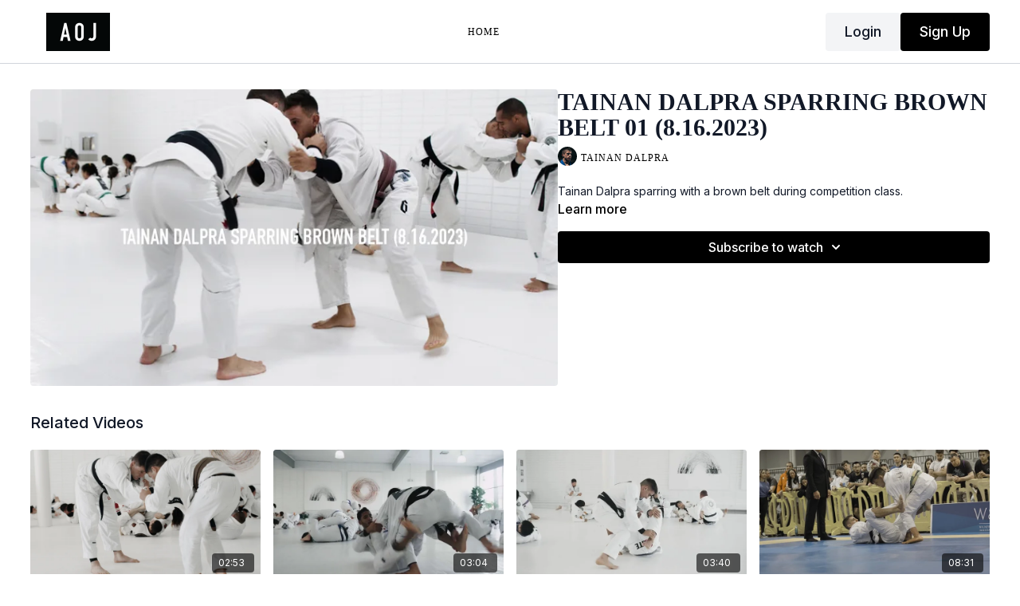

--- FILE ---
content_type: text/vnd.turbo-stream.html; charset=utf-8
request_url: https://aojplus.artofjiujitsu.com/programs/tainan-dalpra-sparring-brown-belt-01-8-16-2023.turbo_stream?playlist_position=sidebar&preview=false
body_size: -254
content:
<turbo-stream action="update" target="program_show"><template>
  <turbo-frame id="program_player">
      <turbo-frame id="program_content" src="/programs/tainan-dalpra-sparring-brown-belt-01-8-16-2023/program_content?playlist_position=sidebar&amp;preview=false">
</turbo-frame></turbo-frame></template></turbo-stream>

--- FILE ---
content_type: text/html; charset=utf-8
request_url: https://aojplus.artofjiujitsu.com/programs/tainan-dalpra-sparring-brown-belt-01-8-16-2023/related
body_size: 10077
content:
<turbo-frame id="program_related" target="_top">

    <div class="container " data-area="program-related-videos">
      <div class="cbt-related mt-8  pb-16">
        <div class="cbt-related-title text-xl font-medium">Related Videos</div>
          <div class="mt-5 grid grid-cols-1 sm:grid-cols-2 md:grid-cols-3 lg:grid-cols-4 xl:grid-cols-4 gap-x-4 gap-y-6">
              <div data-area="related-video-item" class="">
                <swiper-slide
  data-card="video_1578623" 
  data-custom="content-card"
  class="self-start hotwired"
    data-author-title-0="Rafael Mendes" data-author-permalink-0="rafael-mendes"
>
  <a class="card-image-container" data-turbo="true" data-turbo-prefetch="false" data-turbo-action="advance" data-turbo-frame="_top" onclick="window.CatalogAnalytics(&#39;clickContentItem&#39;, &#39;video&#39;, &#39;1578623&#39;, &#39;Related Videos&#39;)" href="/programs/3-1-2022-rafael-sparring-zach-brown-182246">
    <div class="image-container relative" data-test="catalog-card">
  <div class="relative image-content">
    <div aria-hidden="true" style="padding-bottom: 56%;"></div>
    <img loading="lazy" alt="Rafael Mendes Sparring Brown Belt 01 (3.1.2022)" decoding="async"
         src="https://alpha.uscreencdn.com/images/programs/1578623/horizontal/RAFAEL02.1646152325.jpg?auto=webp&width=350"
         srcset="https://alpha.uscreencdn.com/images/programs/1578623/horizontal/RAFAEL02.1646152325.jpg?auto=webp&width=350 350w,
            https://alpha.uscreencdn.com/images/programs/1578623/horizontal/RAFAEL02.1646152325.jpg?auto=webp&width=700 2x,
            https://alpha.uscreencdn.com/images/programs/1578623/horizontal/RAFAEL02.1646152325.jpg?auto=webp&width=1050 3x"
         class="card-image b-image absolute object-cover h-full top-0 left-0" style="opacity: 1;">
  </div>
    <div class="badge flex justify-center items-center text-white content-card-badge z-0">
      <span class="badge-item">02:53</span>
      <svg xmlns="http://www.w3.org/2000/svg" width="13" height="9" viewBox="0 0 13 9" fill="none" class="badge-item content-watched-icon" data-test="content-watched-icon">
  <path fill-rule="evenodd" clip-rule="evenodd" d="M4.99995 7.15142L12.0757 0.0756836L12.9242 0.924212L4.99995 8.84848L0.575684 4.42421L1.42421 3.57568L4.99995 7.15142Z" fill="currentColor"></path>
</svg>

    </div>

</div>
<div class="content-watched-overlay"></div>

</a>  <a class="card-title" data-turbo="true" data-turbo-prefetch="false" data-turbo-action="advance" data-turbo-frame="_top" title="Rafael Mendes Sparring Brown Belt 01 (3.1.2022)" aria-label="Rafael Mendes Sparring Brown Belt 01 (3.1.2022)" onclick="window.CatalogAnalytics(&#39;clickContentItem&#39;, &#39;video&#39;, &#39;1578623&#39;, &#39;Related Videos&#39;)" href="/programs/3-1-2022-rafael-sparring-zach-brown-182246">
    <span class="line-clamp-2">
      Rafael Mendes Sparring Brown Belt 01 (3.1.2022)
    </span>
</a></swiper-slide>


              </div>
              <div data-area="related-video-item" class="">
                <swiper-slide
  data-card="video_1533700" 
  data-custom="content-card"
  class="self-start hotwired"
    data-author-title-0="Rafael Mendes" data-author-permalink-0="rafael-mendes"
>
  <a class="card-image-container" data-turbo="true" data-turbo-prefetch="false" data-turbo-action="advance" data-turbo-frame="_top" onclick="window.CatalogAnalytics(&#39;clickContentItem&#39;, &#39;video&#39;, &#39;1533700&#39;, &#39;Related Videos&#39;)" href="/programs/7-6-2018-6pm-fundamentals-rafa-sparring-brown-belt-vistor-1da57b">
    <div class="image-container relative" data-test="catalog-card">
  <div class="relative image-content">
    <div aria-hidden="true" style="padding-bottom: 56%;"></div>
    <img loading="lazy" alt="Rafael Mendes Sparring Brown Belt (7.6.2018)" decoding="async"
         src="https://alpha.uscreencdn.com/images/programs/1533700/horizontal/thumbnail.jpg?auto=webp&width=350"
         srcset="https://alpha.uscreencdn.com/images/programs/1533700/horizontal/thumbnail.jpg?auto=webp&width=350 350w,
            https://alpha.uscreencdn.com/images/programs/1533700/horizontal/thumbnail.jpg?auto=webp&width=700 2x,
            https://alpha.uscreencdn.com/images/programs/1533700/horizontal/thumbnail.jpg?auto=webp&width=1050 3x"
         class="card-image b-image absolute object-cover h-full top-0 left-0" style="opacity: 1;">
  </div>
    <div class="badge flex justify-center items-center text-white content-card-badge z-0">
      <span class="badge-item">03:04</span>
      <svg xmlns="http://www.w3.org/2000/svg" width="13" height="9" viewBox="0 0 13 9" fill="none" class="badge-item content-watched-icon" data-test="content-watched-icon">
  <path fill-rule="evenodd" clip-rule="evenodd" d="M4.99995 7.15142L12.0757 0.0756836L12.9242 0.924212L4.99995 8.84848L0.575684 4.42421L1.42421 3.57568L4.99995 7.15142Z" fill="currentColor"></path>
</svg>

    </div>

</div>
<div class="content-watched-overlay"></div>

</a>  <a class="card-title" data-turbo="true" data-turbo-prefetch="false" data-turbo-action="advance" data-turbo-frame="_top" title="Rafael Mendes Sparring Brown Belt (7.6.2018)" aria-label="Rafael Mendes Sparring Brown Belt (7.6.2018)" onclick="window.CatalogAnalytics(&#39;clickContentItem&#39;, &#39;video&#39;, &#39;1533700&#39;, &#39;Related Videos&#39;)" href="/programs/7-6-2018-6pm-fundamentals-rafa-sparring-brown-belt-vistor-1da57b">
    <span class="line-clamp-2">
      Rafael Mendes Sparring Brown Belt (7.6.2018)
    </span>
</a></swiper-slide>


              </div>
              <div data-area="related-video-item" class="">
                <swiper-slide
  data-card="video_1532338" 
  data-custom="content-card"
  class="self-start hotwired"
    data-author-title-0="Gui Mendes" data-author-permalink-0="gui-mendes"
>
  <a class="card-image-container" data-turbo="true" data-turbo-prefetch="false" data-turbo-action="advance" data-turbo-frame="_top" onclick="window.CatalogAnalytics(&#39;clickContentItem&#39;, &#39;video&#39;, &#39;1532338&#39;, &#39;Related Videos&#39;)" href="/programs/10-11-2019-9am-fundamentals-gui-tooth-22ff91">
    <div class="image-container relative" data-test="catalog-card">
  <div class="relative image-content">
    <div aria-hidden="true" style="padding-bottom: 56%;"></div>
    <img loading="lazy" alt="Gui Mendes Sparring Nick the Tooth (10.11.2019)" decoding="async"
         src="https://alpha.uscreencdn.com/images/programs/1532338/horizontal/thumbnail.jpg?auto=webp&width=350"
         srcset="https://alpha.uscreencdn.com/images/programs/1532338/horizontal/thumbnail.jpg?auto=webp&width=350 350w,
            https://alpha.uscreencdn.com/images/programs/1532338/horizontal/thumbnail.jpg?auto=webp&width=700 2x,
            https://alpha.uscreencdn.com/images/programs/1532338/horizontal/thumbnail.jpg?auto=webp&width=1050 3x"
         class="card-image b-image absolute object-cover h-full top-0 left-0" style="opacity: 1;">
  </div>
    <div class="badge flex justify-center items-center text-white content-card-badge z-0">
      <span class="badge-item">03:40</span>
      <svg xmlns="http://www.w3.org/2000/svg" width="13" height="9" viewBox="0 0 13 9" fill="none" class="badge-item content-watched-icon" data-test="content-watched-icon">
  <path fill-rule="evenodd" clip-rule="evenodd" d="M4.99995 7.15142L12.0757 0.0756836L12.9242 0.924212L4.99995 8.84848L0.575684 4.42421L1.42421 3.57568L4.99995 7.15142Z" fill="currentColor"></path>
</svg>

    </div>

</div>
<div class="content-watched-overlay"></div>

</a>  <a class="card-title" data-turbo="true" data-turbo-prefetch="false" data-turbo-action="advance" data-turbo-frame="_top" title="Gui Mendes Sparring Nick the Tooth (10.11.2019)" aria-label="Gui Mendes Sparring Nick the Tooth (10.11.2019)" onclick="window.CatalogAnalytics(&#39;clickContentItem&#39;, &#39;video&#39;, &#39;1532338&#39;, &#39;Related Videos&#39;)" href="/programs/10-11-2019-9am-fundamentals-gui-tooth-22ff91">
    <span class="line-clamp-2">
      Gui Mendes Sparring Nick the Tooth (10.11.2019)
    </span>
</a></swiper-slide>


              </div>
              <div data-area="related-video-item" class="">
                <swiper-slide
  data-card="video_1779658" 
  data-custom="content-card"
  class="self-start hotwired"
>
  <a class="card-image-container" data-turbo="true" data-turbo-prefetch="false" data-turbo-action="advance" data-turbo-frame="_top" onclick="window.CatalogAnalytics(&#39;clickContentItem&#39;, &#39;video&#39;, &#39;1779658&#39;, &#39;Related Videos&#39;)" href="/programs/pablo-lavaselli-finals-2022-american-nationals">
    <div class="image-container relative" data-test="catalog-card">
  <div class="relative image-content">
    <div aria-hidden="true" style="padding-bottom: 56%;"></div>
    <img loading="lazy" alt="Pablo Lavaselli (Finals 2022 American Nationals)" decoding="async"
         src="https://alpha.uscreencdn.com/images/programs/1779658/horizontal/thumbnail.jpg?auto=webp&width=350"
         srcset="https://alpha.uscreencdn.com/images/programs/1779658/horizontal/thumbnail.jpg?auto=webp&width=350 350w,
            https://alpha.uscreencdn.com/images/programs/1779658/horizontal/thumbnail.jpg?auto=webp&width=700 2x,
            https://alpha.uscreencdn.com/images/programs/1779658/horizontal/thumbnail.jpg?auto=webp&width=1050 3x"
         class="card-image b-image absolute object-cover h-full top-0 left-0" style="opacity: 1;">
  </div>
    <div class="badge flex justify-center items-center text-white content-card-badge z-0">
      <span class="badge-item">08:31</span>
      <svg xmlns="http://www.w3.org/2000/svg" width="13" height="9" viewBox="0 0 13 9" fill="none" class="badge-item content-watched-icon" data-test="content-watched-icon">
  <path fill-rule="evenodd" clip-rule="evenodd" d="M4.99995 7.15142L12.0757 0.0756836L12.9242 0.924212L4.99995 8.84848L0.575684 4.42421L1.42421 3.57568L4.99995 7.15142Z" fill="currentColor"></path>
</svg>

    </div>

</div>
<div class="content-watched-overlay"></div>

</a>  <a class="card-title" data-turbo="true" data-turbo-prefetch="false" data-turbo-action="advance" data-turbo-frame="_top" title="Pablo Lavaselli (Finals 2022 American Nationals)" aria-label="Pablo Lavaselli (Finals 2022 American Nationals)" onclick="window.CatalogAnalytics(&#39;clickContentItem&#39;, &#39;video&#39;, &#39;1779658&#39;, &#39;Related Videos&#39;)" href="/programs/pablo-lavaselli-finals-2022-american-nationals">
    <span class="line-clamp-2">
      Pablo Lavaselli (Finals 2022 American Nationals)
    </span>
</a></swiper-slide>


              </div>
          </div>
        </div>
      </div>
    </div>
</turbo-frame>